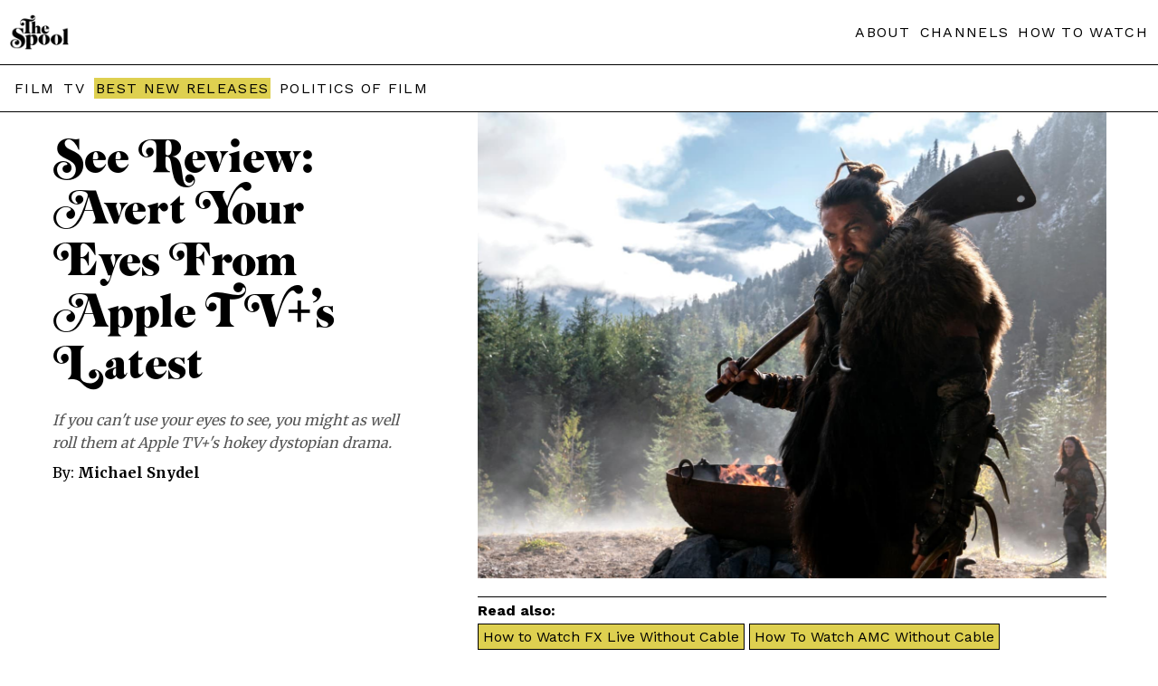

--- FILE ---
content_type: text/html; charset=UTF-8
request_url: https://thespool.net/reviews/tv/see-review-apple-tv/
body_size: 14781
content:
<!DOCTYPE html>
<head>
<html amp lang="en">   <script async src="https://cdn.ampproject.org/v0.js"></script>
<link rel="canonical" href="https://thespool.net/reviews/tv/see-review-apple-tv/">
<meta charset="UTF-8" />
<meta http-equiv="Content-Type" content="text/html; charset=UTF-8" />
<link rel="shortcut icon" href="https://thespool.net/wp-content/uploads/2022/10/TheSpool-favicon.png">
<meta name="description"  content="
Whether or not you can use your eyes, you might as well roll them at Apple TV+'s hokey dystopian drama.



The easy joke about See, the Jason Momoa-led dystopian show about blindness is that it has no vision. But it’s also one of the rare shows of Apple TV+’s premiere slate that at least appears like it's working with a mostly solid (if shakily ableist) foundation.



At its best (and indeed, most problematic) when mining the idealistic differences between the old and new generations as an allegory for sight, See is rarely ever more than gobsmackingly obvious. But it's occasionally entertaining when not smothered by turgid dramatics and a pervasive humorlessness.



Showrunner Steven Knight (most recently of the mesmerizingly idiotic Serenity fame) seems to want to meld the grim majesty of recent fantasy like Game of Thrones and the chosen one dystopic fiction du jour, with a glimmer of José Saramago's Blindness thrown in. But there's very little that feels dynamic here other than snippets of ornate production design and the battle sequences - which at least work to involve blindness in a way that feels like more than bad dinner theater.



In a future world, human society has been decimated to 2 million people and the entire population has become blind due to an unexplained disease, civilization has devolved into a form of moral and physical feralness, the survivors existing around the detritus of a past world.







Libraries worth of knowledge have been lost in this period, as a vengeful and violently silly queen (Blade Runner 2049's Sylvia Hoeks) dispatches Witchfinders, like the menacing and histrionic Tamacti Jun (Christian Camargo), to search for heretics (those who can invariably see) throughout the various patches of civilization that still exist throughout the world.



But while the milieu is largely established through the relationships between the monarchy and the villages, the show largely focuses on Baba Voss (Momoa), a leader of a tribe of people known as the Alkany, and Maghra (Hera Hilmar), a woman who wandered into the village mysteriously pregnant years ago and became Baba Voss' wife and an essential part of the tribe. Among the other principal characters is Paris (Alfre Woodard), who's cast in the unfortunate role of a kooky prophet.



As the series begins, Baba Voss is trying to fend off the Witchfinders who are encroaching on their land. In a clever touch, the battle is less a melee than presented in a segmented rhythm as all the blind fighters lunge forward with a quick attack before retreating backwards. As such, the fights have an unexpected clarity, culminating in a genuine highlight in the third episode. Set in a concrete arena, a fighter annihilates a group of men by throwing stones on the ground to mislead them and sneaking behind them to slash a deep ring around each one's throat. It's a gruesome scene, and even as it's indebted to Zatoichi, there's a sense of verve in the filmmaking that's totally absent in the rest of the show.&nbsp;



Rather, the majority of the show is focused around Maghra's mysterious offspring, Haniwa (Nesta Cooper), and Kofun (Archie Madekwe), two characters who span the spectrum of clichés about tribal archetypes, and Jerlamarel, a potential savior who wants to return the world to its former glory. Jerlamarel is known throughout the land as a dangerous mystic, but the show does a poor job of speaking about him with any substance other than hushed dialogue about his corrupting spirit and his threat to the queen.



It's occasionally entertaining when not smothered by turgid dramatics and a pervasive humorlessness. 



Haniwa also feels trapped by decades of tropes about tribal heirs wanting to leave their home and explore the world, while Kofun is defined by his devotion to his family even as his sister tempts him away with the promise of the world outside their seen limits. Together, they’re technically fine in a way that the rest of the show fails to achieve but so conceptually light that they can barely hold up the weight of the show.



In the three episodes available for review, the notion of sight is a nearly constant consideration as plotlines never really have to emerge organically. Rather, they feel like a daisy chain of deus ex machinas as the plotlines converge with each other in ways that rarely feel anything other than inevitable. Add to that a constant unintentional comedy to the overwrought dialogue and See is mostly a slog, especially in the interminable pilot. The second and third episodes slightly improve by prioritizing emerging rather than known perspectives, leading to a sense of exploration of the world beyond the cloistered setting of the pilot. But there’s a continually nagging feeling that these expansions are accidental saving graces, allowing air to peek out from a place of suffocated and rotted potential.



It’s not impossible to suggest that See will have the foresight to know how to simultaneously expand its world-building and flesh out its cardboard thin characters, but that feels like an unlikely course correction. For now, watch See at your own peril. 



See is currently turning heads on Apple TV+. 



See Trailer:




https://www.youtube.com/watch?v=7Rg0y7NT1gU

">
<meta name="twitter:card" content="summary_large_image">
<meta property="og:type" content="article" />
<meta property="og:title" content="See Review: Avert Your Eyes From Apple TV+&#8217;s Latest"/>
<meta property="og:description"        content="
Whether or not you can use your eyes, you might as well roll them at Apple TV+'s hokey dystopian drama.



The easy joke about See, the Jason Momoa-led dystopian show about blindness is that it has no vision. But it’s also one of the rare shows of Apple TV+’s premiere slate that at least appears like it's working with a mostly solid (if shakily ableist) foundation.



At its best (and indeed, most problematic) when mining the idealistic differences between the old and new generations as an allegory for sight, See is rarely ever more than gobsmackingly obvious. But it's occasionally entertaining when not smothered by turgid dramatics and a pervasive humorlessness.



Showrunner Steven Knight (most recently of the mesmerizingly idiotic Serenity fame) seems to want to meld the grim majesty of recent fantasy like Game of Thrones and the chosen one dystopic fiction du jour, with a glimmer of José Saramago's Blindness thrown in. But there's very little that feels dynamic here other than snippets of ornate production design and the battle sequences - which at least work to involve blindness in a way that feels like more than bad dinner theater.



In a future world, human society has been decimated to 2 million people and the entire population has become blind due to an unexplained disease, civilization has devolved into a form of moral and physical feralness, the survivors existing around the detritus of a past world.







Libraries worth of knowledge have been lost in this period, as a vengeful and violently silly queen (Blade Runner 2049's Sylvia Hoeks) dispatches Witchfinders, like the menacing and histrionic Tamacti Jun (Christian Camargo), to search for heretics (those who can invariably see) throughout the various patches of civilization that still exist throughout the world.



But while the milieu is largely established through the relationships between the monarchy and the villages, the show largely focuses on Baba Voss (Momoa), a leader of a tribe of people known as the Alkany, and Maghra (Hera Hilmar), a woman who wandered into the village mysteriously pregnant years ago and became Baba Voss' wife and an essential part of the tribe. Among the other principal characters is Paris (Alfre Woodard), who's cast in the unfortunate role of a kooky prophet.



As the series begins, Baba Voss is trying to fend off the Witchfinders who are encroaching on their land. In a clever touch, the battle is less a melee than presented in a segmented rhythm as all the blind fighters lunge forward with a quick attack before retreating backwards. As such, the fights have an unexpected clarity, culminating in a genuine highlight in the third episode. Set in a concrete arena, a fighter annihilates a group of men by throwing stones on the ground to mislead them and sneaking behind them to slash a deep ring around each one's throat. It's a gruesome scene, and even as it's indebted to Zatoichi, there's a sense of verve in the filmmaking that's totally absent in the rest of the show.&nbsp;



Rather, the majority of the show is focused around Maghra's mysterious offspring, Haniwa (Nesta Cooper), and Kofun (Archie Madekwe), two characters who span the spectrum of clichés about tribal archetypes, and Jerlamarel, a potential savior who wants to return the world to its former glory. Jerlamarel is known throughout the land as a dangerous mystic, but the show does a poor job of speaking about him with any substance other than hushed dialogue about his corrupting spirit and his threat to the queen.



It's occasionally entertaining when not smothered by turgid dramatics and a pervasive humorlessness. 



Haniwa also feels trapped by decades of tropes about tribal heirs wanting to leave their home and explore the world, while Kofun is defined by his devotion to his family even as his sister tempts him away with the promise of the world outside their seen limits. Together, they’re technically fine in a way that the rest of the show fails to achieve but so conceptually light that they can barely hold up the weight of the show.



In the three episodes available for review, the notion of sight is a nearly constant consideration as plotlines never really have to emerge organically. Rather, they feel like a daisy chain of deus ex machinas as the plotlines converge with each other in ways that rarely feel anything other than inevitable. Add to that a constant unintentional comedy to the overwrought dialogue and See is mostly a slog, especially in the interminable pilot. The second and third episodes slightly improve by prioritizing emerging rather than known perspectives, leading to a sense of exploration of the world beyond the cloistered setting of the pilot. But there’s a continually nagging feeling that these expansions are accidental saving graces, allowing air to peek out from a place of suffocated and rotted potential.



It’s not impossible to suggest that See will have the foresight to know how to simultaneously expand its world-building and flesh out its cardboard thin characters, but that feels like an unlikely course correction. For now, watch See at your own peril. 



See is currently turning heads on Apple TV+. 



See Trailer:




https://www.youtube.com/watch?v=7Rg0y7NT1gU

" />
<meta property="og:url"              content="https://thespool.net/reviews/tv/see-review-apple-tv/" />
<meta property="og:site_name" content="The Spool" />
<meta property="article:publisher" content="https://www.facebook.com/thespool" />
<meta property="og:image"              content="https://thespool.net/wp-content/uploads/2019/11/See_Unit_Photo_02.jpg" />
<meta name="twitter:image:src" content="https://thespool.net/wp-content/uploads/2019/11/See_Unit_Photo_02.jpg">
<meta property="article:section" content="Movie" />
<title>See Review: Avert Your Eyes From Apple TV+&#039;s Latest   | The Spool</title>
    <meta
      name="viewport"
      content="width=device-width,minimum-scale=1,initial-scale=1"
    />


<style amp-boilerplate>  
body {    
-webkit-animation: -amp-start 8s steps(1, end) 0s 1 normal both;    
-moz-animation: -amp-start 8s steps(1, end) 0s 1 normal both;    
-ms-animation: -amp-start 8s steps(1, end) 0s 1 normal both;    
animation: -amp-start 8s steps(1, end) 0s 1 normal both}  
@-webkit-keyframes -amp-start {from{visibility: hidden}to{visibility: visible}}
@-moz-keyframes -amp-start{from{visibility:hidden}to{visibility: visible}}
@-ms-keyframes -amp-start{from {visibility: hidden}to{visibility: visible}}
@-o-keyframes -amp-start {from {visibility: hidden}to{visibility: visible}}  
@keyframes -amp-start {from {visibility: hidden}to{visibility: visible}}
</style>
<noscript>  
<style amp-boilerplate>
body {      
-webkit-animation: none;    
-moz-animation: none;      
-ms-animation: none;      
animation: none    
}  
</style>
</noscript>
<style amp-custom>


table.intro-table {
    border-collapse: collapse;
}
.homepage-header {
    padding: 40px;
    max-width: 360px;
    margin: 0 auto;
}
.intro-feature-first {
    border: 1px solid #019ca4;
    padding: 0px 20px 20px 20px;
}
.di-template a {
    color: #3b82f6;
    text-decoration: underline;
    /* text-underline-position: under; */
}
.read-next .readalso-single {
    border: 0;
}
ul.quick-answer-list li {
    margin-bottom: 10px;
    color: #ccc;
}
span.compatibility-score {
    font-size: 24px;
    display: block;
    font-weight: bold;
    margin-top: 20px;
    background-color: #e0cf4f;
    max-width: 90px;
    text-align: center;
    padding: 20px;
}
.cordcutting p {
    line-height: 30px;
}

.streamer {
    line-height: 30px;
}
.intro-feature .streamer h2, .intro-feature h2.answer-headline {
    text-align: left;
    font-weight: bold;
    font-size: 30px;
    line-height: 33px;
}
ol.numbered-list li a {
    display: flex;
    font-weight: normal;
    margin-bottom: 20px;
    gap: 10px;
}
ol.numbered-list button {
    display: block;
    margin-top: 10px;
    background-color: #fff;
    border-color: #dfcf50;
    box-shadow: none;
    border-style: solid;
    padding: 6px 12px;
    font-size: 18px;
    font-weight: bold;
    background-color: #dfcf50;
}

span.li-title {
    display: block;
    font-weight: bold;
    font-size: 20px;
    margin-bottom: 10px;
}

.readalso-single a {
    background-color: #ded050;
    border: 1px solid;
    display: inline-block;
    margin-right: 5px;
    margin-bottom: 5px;
    padding: 4px 5px;
    font-weight: normal;
}
.readalso-single h3 {
    margin-bottom: 5px;
    font-size: 16px;
    margin-top: 5px;
}
.readalso-single {
    border-top: 1px solid;
    border-bottom: 1px solid;
    margin: 20px 0;
}
.readalso-single a:hover {
    background-color: #009688;
    color: #fff;
}
.intro-feature-first-head {
    color: #ffffff;
    font-size: 20px;
    padding-top: 20px;
    margin: 0 -20px;
    background-color: #019ca4;
    padding-bottom: 20px;
    padding-left: 20px;
}
ul .hiddenmenu-section ul li {
    display: inline-block;
    margin-right: 10px;
    margin-bottom: 10px;
}
span.exploremenu.single-explore li.hiddenmenu-section ul {
    display: block;
    width: 90%;
    left: 0;
    border-left: 0;
}
ul .hiddenmenu-section ul li:nth-child(even) a {font-weight: bold;color: #019ca4;}

ul .hiddenmenu-section ul li:nth-child(odd) a {
    font-weight: bold;
}
.homepage-header-page .header-container.header-secondline {
    text-align: center;
    padding-bottom: 20px;
    padding-top: 20px;
}
.inline-popup .popup-bottom {
    display: none;
}
.wp-block-image img {
    max-width: 100%;
    object-fit: contain;
height: auto;
}
.wp-block-image figure {
    margin: 10px 0;
}
.streaming-guides-next h2 {
    margin: 10px 0 0 0;
}
td.table-title  a div span {
    display: block;
    font-size: 16px;
    position: relative;
}
.intro-feature .how-to-watch h2 {
    font-weight: bold;
    text-align: left;
}
.cord-cutting\.php .header-container.header-secondline, .list\.php .header-container.header-secondline {
    display: none;
}
.table-title a div span::before {
    content: "• ";
}
.intro-feature {
    max-width: 900px;
    margin: 0 auto;
    padding: 0 10px;
}
.popup2 a.streamer-link-anchor {
    margin: 20px auto;
}

.intro-feature h2 {
    font-size: 17px;
    font-weight: normal;
    text-align: center;
}
.intro-table tr {
    border-bottom: 0;
    /* margin-bottom: 10px; */
    display: block;
    /* border: 4px solid #019ca4; */
    border-radius: 8px;
    padding: 10px 0;
    vertical-align: top;
    /* border-bottom: 1px solid #ccc; */
    border-radius: 0;
}

td.table-button {
    display: block;
    text-align: center;
    margin: 20px auto;
}

body .intro-table a.streamer-link-anchor {
    margin: 20px auto;
    max-width: 100%;
    border-radius: 20px;
        margin: 0;
}

td.table-title a div {
    margin-top: 5px;
}

td.table-title a span {
    font-size: 20px;
    margin-bottom: 5px;
    display: block;
}



.intro-table amp-img {
    height: auto;
    width: 90px;
    margin: 0;
    object-fit: contain;
}
.possible-green, .possible-red {
    font-weight: bold;
    color: #e71616;
}
td.divider {
    height: 1px;
    padding: 10px 0;
}

td.divider span {
    height: 1px;
    background-color: #d0d0d0;
    display: block;
    margin: 0 auto;
}
.possible-green {
    color: #338e32;
}
td.table-title {
    padding: 0px 10px;
}
.intro-table a.streamer-link-anchor {
    padding: 10px 12px;
    font-size: 16px;
    max-width: 141px;
    display: block;
    margin: 20px 0 20px auto;
}

.intro-table {
    width: 100%;
}

.table-title a div {
    font-weight: normal;
}

.intro-table tr {
    min-height: 70px;
}




.Features .header-container.header-secondline, .Features .menu-items.menu-list {
    display: none;
}
.streaming-guides-next .archive-entry-bottom {
    padding: 10px;
}

.streaming-guides-next .small-homepage-entry.homepage-entry .archive-entry-bottom h2 a {
    -webkit-line-clamp: 5;
}
.Features .header-container {
    background-color: #000;
    /* color: #fff; */
}
.list-body .featured-image amp-img {
    max-width: 900px;
    margin: 0 auto;
}
.list-body .entry-content {
    max-width: 900px;
}
.Features .header-container a {
    color: #fff;
}

.Features .header-main amp-img {
    filter: invert(1);
}

.Features .header-main {
    display: block;
    text-align: center;
    width: 100%;
}

.Features .header-main .left-header {
    margin: 0 auto;
    display: block;
    width: 80px;
}

.Features .featured-image.entry-image {
    filter: grayscale(1);
}

.Features .single-title {
    line-height: normal;
    font-size: 30px;
    font-family: 'Merriweather';
    color: #fff;
    word-spacing: normal;
    padding: 20px 0;
}
.Features .single-category a, .Features .single-author a, .Features .single-category, .Features .single-date {
    line-height: normal;
    font-size: 14px;
    font-family: 'Merriweather';
    word-spacing: normal;
    font-weight: normal;
    color: #039688;
}
.Features .single-excerpt {
    text-align: center;
        max-width: 1200px;
    margin: 0 auto;
}

.Features .single-feature-header {
    background-color: #000;
    color: #fff;
    padding: 60px 40px 60px 40px;
    text-align: center;
    font-family: 'Merriweather';
    line-height: normal;
    /* font-size: 30px; */
    word-spacing: normal;
}

.Features .single-author a {
    font-weight: normal;
}
.Features .single-template p {
    font-size: 18px;
    line-height: 30px;
}
.Features .single-author {
    padding-top: 20px;
}

.Features .single-right {
    width: 100%;
    margin-left: 0;
    display: block;
}

.Features .single-content {
    max-width: 900px;
    margin: 40px auto;
    padding: 0 20px;
}

.Features .single-template {
    padding: 0;
}
  @font-face {
    font-family: "Emfatic";
    src: url("/wp-content/themes/felt/amp-inc/emfatick.otf");
  }
  footer.homepage-footer {
    margin-top: 0px;
}
.entry.news amp-img {
    display: none;
}
    @keyframes amp-pop-up-delay {
      to {
        visibility:visible
      }
    }
    body #amp-popup.amp-active{ 
      background:rgba(240, 240, 240, 0.83);
      border-color:#242323b3;
      z-index:10000;
      height:-webkit-fill-available;
      height:-moz-fill-available;
      top:0;
      visibility:hidden;
      animation:0s linear 15s forwards amp-pop-up-delay; /* here is the delay settings */
    }
    
    .popup2 {
      position:fixed;
      -webkit-overflow-scrolling:touch;
      top:0;
      right:0;
      bottom:0;
      left:0;
      display:flex;
      align-items:center;
      justify-content:center;
      width:800px;
      margin:0 auto;
      width:90%;
      padding:20px;
      height:90vh;
    }
    .popup-container2 { 
      position:relative;
      background:#fff;
      box-shadow:0px 0px 60px 0px #d0d0d0;
      border-radius:10px;
      text-align:center;
      overflow-y:auto;
      max-height:90vh;
    }
    .popup2 amp-img {
    margin-top: 0;
    background-color: #2f2a29;
    /* display: block; */
}
.popup2 button {
    position: absolute;
    right: 10px;
    top: 5px;
    font-size: 30px;
    padding: 0;
    background: none;
    border: none;
    color: #fff;
        cursor: pointer;
}
.popup-top {
    background-color: #212121;
}

.popup-bottom {
    padding: 20px;
}

.popup-bottom {
    padding: 20px;
}

.popup-header2 a {
    font-size: 20px;
}

.popup-body a {
    font-weight: normal;
}
.homepage-entry.small-homepage-entry .entry.news {
    height: auto;
}
a.read-also-line {
    margin-top: 20px;
    display: block;
}
.single-left .summary-panel-single.Similar, .single-left .summary-panel-single.Watch {
    display: none;
}
  @font-face {
    font-family: "Emfatic";
    src: url("/wp-content/themes/felt/amp-inc/emfatick.otf");
  }
  footer.homepage-footer {
    margin-top: 0px;
}
a.read-also-line {
    margin-top: 20px;
    display: block;
}
/*.before-article-snap .streamer {
    border: 1px solid #019ca4;
    padding: 15px;
    height: 271px;
}

.before-article-snap .streamer h3 {
    margin-top: 0;
}

.before-article-snap {
    display: flex;
    flex-wrap: wrap;
    flex-direction: column;
    overflow-x: auto;
    height: 271px;
    gap: 10px;
    overflow: scroll;
}*/
.single-left .summary-panel-single.Similar, .single-left .summary-panel-single.Watch {
    display: none;
}
.seeall {
    display: block;
    text-transform: uppercase;
    font-size: 16px;
    letter-spacing: 1px;
    color: #009688;
}
figure iframe {
    max-width: 100%;
    max-height: 400px;
}

.seeall:hover {
    color: #dfcf50;
}
.availability-filter a.active {
    color: #ccc;
    text-decoration: none;
}
.homepage-entry.medium-homepage-entry.order2 .entry {
    border-left: 0;
}
.summary-panel-single.Created.by, .summary-panel-single.Studio, .summary-panel-single.Starring {
    display: none;
}
.availability-filter {
    text-align: center;
    font-weight: normal;
    text-transform: uppercase;
}

.availability-filter a {
    margin: 5px 3px 5px;
    font-weight: normal;
    text-decoration: underline;
    display: inline-block;
}
.entry:hover .bnr-sticker, .entry:hover .single-score {
    opacity: 0;
    transition: opacity;
    transition-duration: 0.4s;
}
.read-next .archive-entry-bottom {
    min-height: 110px;
}
.single-score {
    position: absolute;
    z-index: 99;
    top: 0;
    right: 0;
    font-family: 'Merriweather';
    font-weight: normal;
}

.single-score span {
    min-width: 40px;
    display: block;
    text-align: center;
}
.summary-panel-single {
    margin-top: 0;
    overflow: hidden;
    display: -webkit-box;
    -webkit-line-clamp: 1;
    margin-bottom: 5px;
    line-clamp: 1;
    -webkit-box-orient: vertical;
}
.menu-items.menu-list a.best-menu {
    background-color: #ded050;
    padding: 2px;
}

.menu-items.menu-list a:hover {
    color: #039688;
    transition: color;
    transition-duration: 0.5s;
}
.summary-panel-single:hover {
    -webkit-line-clamp: 100;
}
.summary-panel-single a::after {
    content: ',';
}

.summary-panel-single a:last-child:after {
    content: '';
}
a.read-also-line span {
    font-size: 12px;
    margin-left: 3px;
}
span.single-score-number.gold-score {
    background-color: #b7b555;
    color: #000;
}
.single-score-number {
    background-color: #000;
    color: #fff;
    padding: 10px;
    font-size: 25px;
}

span.single-score-number.green-score {
    background-color: #009687;
}

p.has-drop-cap:first-letter {
color: #000;
    float: left;
    font-family:emfatic;
    font-size: 75px;
    line-height: 60px;
    padding-top: 4px;
    padding-right: 8px;
    padding-left: 3px;
}
a.read-also-line:hover {
    color: #009688;
}
.streamer h3 {
    font-size: 30px;}
span.about-page {
    display: block;
    background-color: #000;
}
.tags {
    display: none;
}
.list-body .featured-image amp-img {
    max-height: 400px;
}
.footer-left p a {
    display: block;
}

.single-content p a {
    color: #009688;
    font-weight: bold;
    text-decoration: underline;
}
.before-article-snap p {
    display: none;
}

.before-article-snap p.separated-additional {
    display: block;
}
.about-page .header-container {
    background-color: #000;
}
.slashabout, .slashabout h2, .slashabout h3 {
    color: #fff;
}
.read-next article.entry p.entry-author {
    display: block;
}
.bnr-sticker {
    position: absolute;
    top: 0;
    left: 0;
    width: 110px;
    z-index: 99;
}
.slashabout ul, .slashabout li {
    padding-left: 0;
}
.read-next article.entry {
    border: 1px solid #000;
}
.single-right figure.wp-block-image.size-large {
    margin: 0;
}
.read-next article.entry h2 {
    margin-top: 0;
}
.homepage-title-line3 a {
    font-size: 21px;
    font-family: 'Work Sans';
}

.homepage-title-line3 a:hover {
    text-decoration: underline;
}
.read-next article.entry p {
    display: none;
}

.read-next {
    margin: 20px 0;
}


p.entry-author a {
    display: inline-block;
    font-weight: bold;
    vertical-align: bottom;
    text-transform: none;
    letter-spacing: normal;
}

p.entry-author {
    margin-top: -10px;
}
.featured-image.entry-image {
    position: relative;
}
.entry:hover .bnr-sticker amp-img {
    scale: none;
    transform: none;
}
.bnr-sticker img {
    object-fit: contain;
    object-position: top;
}
.cats {
display: none;
}
.bnr-title amp-img {
    max-width: 80%;
}
.bnr-title .left-header {
    margin: 0 auto;
}
.bnr-title {
    position: relative;
    border-bottom: 1px solid;
    padding: 40px 0;
    margin: 0;
}

.bnr-title amp-img img {
    object-fit: contain;
}


p.is-style-lead {
    display: none;
}
#content .single-left .single-excerpt {
    font-style: italic;
    margin-top: 20px;
    line-height: 25Px;
    color: #555;
}
  .homepage-title {
    font-family: 'emfatic';
    font-size: 58px;
    color: #000;
    padding: 50px 10px;
    text-align: center;
    background-color: #00968891;
border-bottom: 1px solid #000;
}.homepage-title-line2
.homepage-entry .single-category {
    font-size: 12px;
    letter-spacing: 0.3px;
}
.homepage-title.homepage-title-yellow {
    background-color: #dfd04f;
    z-index: 99;
    position: relative;
}
.entry:hover  amp-img {
    transform: scale(1.3);
    transform-origin: 50% 50%;
    transition: 1s;
}

.entry:hover .featured-image {
    overflow: hidden;
}

.entry:hover h2 a {
    color: #b8b654;
}
.homepage-template h2 {
    margin-top: 0;
}
.header-main {
    flex-wrap: wrap;
    display: flex;
    justify-content: space-between;
    align-items: center;
}
.single-left
 .summary-panel-single {
    margin-top: 0;
    overflow: hidden;
    display: -webkit-box;
    -webkit-line-clamp: 1;
margin-bottom: 5px;
    line-clamp: 1;
    -webkit-box-orient: vertical;
}
.single-left .single-category {
    font-family: 'Work Sans';
}
.single-content p {
    font-family: 'Merriweather';
    line-height: 30px;
}
.single-left {
    font-family: 'Merriweather';
}
.single-left
 .summary-panel-single:hover {
    -webkit-line-clamp: 20;
    line-clamp: 20;
}
.single-left .summary-panel-single, .single-left .summary-panel-single a {
    color: #606060;
    font-weight: normal;
}

.summary-panel-single span {
    font-style: italic;
}
.single-left .summary-panel {
    margin-bottom: 20px;
}


.left-header {
    height: auto;
    width: 65px;
}
.amp-archive h2 {
    font-size: 30px;
    margin-top: 20px;
}
.navigation {
    max-width: 900px;
    margin: 20px auto;
    text-align: center;
}

.page-numbers {
    background-color: #ded04f;
    padding: 11px 14px;
    display: inline-block;
    margin: 0 2px;
}

.page-numbers.current {
    background-color: #000000;
    color: #fff;
}

.page-numbers:hover {
    background-color: #000;
    color: #fff;
}
.amp-archive .entry-content {
    margin: 20px auto 40px;
}
span.hiddenmenu-title:hover:after {
    content: " >";
}
.taxonomy-page li a.big {
    font-size: 22px;
}
.summary-panel span::after {
    content: ":";
    margin-right: 5px;
}
.header-container {
    border-bottom: 1px solid;
    padding: 1rem 0.7rem;
    box-shadow: none;
    background-color: #fff;
    position: relative;
    z-index:999999999999999;
}
.menu-items.menu-list a.best-menu:hover {
    background-color: #039688;
    color: #FFF;
}
.header-container a {}

a {
    text-decoration: none;
    font-weight: bold;
    color: #000;
}

body {
    font-family: Arial;
}

.menu-items.menu-list a {
    letter-spacing: 1.3px;
    font-weight: normal;
    margin-left: 5px;
}
.archive-entry-bottom  .entry-excerpt a {
    font-weight: normal;
    text-transform: none;
}

.archive-entry-bottom a {
    text-transform: uppercase;
    font-weight: normal;
    letter-spacing: -0.8px;
    overflow: hidden;
    display: -webkit-box;
    -webkit-line-clamp: 2; /* number of lines to show */
    line-clamp: 2;
    -webkit-box-orient: vertical;
}
#main {
    margin: 0 auto;
}

.header-inner {
    margin: 0 auto;
}
p {
    line-height: 19px;
}
.entry-content {
    max-width: 900px;
    margin: 40px auto;
    padding: 0px 10px;
}

h2 {
    margin-top: 40px;
}
a.streamer-link-anchor {
    background-color: #019ca4;
    color: #fff;
    font-weight: 700;
    border-width: 0;
    border-radius: 2px;
    display: block;
    text-align: center;
    padding: 13px 8px;
    position: relative;
    margin: 0px 0;
    gap: 5px;
    border-radius: 4px;
    display: flex;
    align-items: center;
    justify-content: center;
    transition: all .2s ease;
    font-size: 20px;
    max-width: 300px;
    margin: 20px 0;
}
.streamer {
    margin: 20px 0;
    border-radius: 8px;
}
a.streamer-link-anchor:hover {
    background-color: #000;
    color: #fff;
}
h1 {
    text-align: center;
    font-size: 40px;
    padding: 0 10px; 
}
footer {
    background-color: #000;
    z-index: 10;
    position: relative;
}
.footer-inner {
    justify-content: space-between;
    padding: 30px 18px;
    margin: 0px auto;
    color: #fff;
    display: flex;
    font-size: 12px;
    line-height: 12px;
    max-width: 1200px;
}
footer a {
    color: #fff;
    margin-bottom: 9px;
}

footer amp-img {
    filter: invert(1);
    margin-bottom: 9px;
    max-width: 95px;
}

.footer-right a {
    display: block;
    font-weight: normal;
    text-transform: uppercase;
}

.footer-right {
    padding-top: 10px;
    border-top: 1px solid;
}
amp-img img {
    object-fit: cover;
}

.entry-content p:first-child:first-letter {
    font-size: 49px;
    background-color: #ded04f;
    border-radius: 2px;
    box-shadow: 3px 3px 0 #009ca2;
    font-size: 350%;
    padding: 1px 7px;
    margin-right: 10px;
    line-height: 86%;
    margin-bottom: 20px;
    float: left;
    font-weight: bold;
}
.under-title {
    display: flex;
    justify-content: center;
    margin: 20px 0;
}
.archive-container amp-img {
    min-height: 263px;
}

.archive-entry-bottom {
    padding: 20px 30px;
    word-wrap: break-word;
}

.archive-container h2 {
    margin-top: 0;
}
.date, .author {
    background-color: #ded04f;
    border-radius: 2px;
    box-shadow: 3px 3px 0 #009ca2;
    padding: 5px 7px;
    margin-right: 10px;
    line-height: 86%;
    margin-bottom: 20px;
    float: left;
    font-weight: bold;
    font-size: 12px;
}
article.entry {
    border-width: 0 1px 1px 0;
    border-color: #000;
    border-style: solid;
}

.archive-container {
    display: flex;
    -ms-flex-flow: row wrap;
    flex-flow: row wrap;
    position: relative;
}
.single-title {
    font-family: "emfatic";
    font-size: 60px;
    letter-spacing: -1px;
    line-height: 50px;
    color: #000;
    word-spacing: -3px;
}
.streamer-img {
    max-width: 100%;
    object-fit: cover;
    max-width: 100%;
    width: 100%;
    height: 100%;
    /* margin: 20px 0; */
}

amp-img img {
    object-fit: cover;
}
.single-left div {margin-top: 20px;/* position: fixed; */}

.single-template p {
    font-size: 16px;
    line-height: 25px;
}

.single-template p.is-style-lead {
    font-size: 20px;
    line-height: 25px;
    font-weight: bold;
}

.single-content img {
    width: 100%;
    object-fit: cover;
    margin: 20px 0;
    max-width: 100%;
}
.Features .single-content img {
    height: auto;
}
figure.wp-block-image.size-full {
    margin: 0;
}
.single-category, .single-category a {
    text-transform: uppercase;
    color: #009688;
    font-weight: bold;
-webkit-line-clamp: 1;
}
.single-template {
    padding: 0 20px;
}
.single-meta {
    display: none;
}
.single-left div.single-author {
    margin: 10px 0 20px 0;
}
.homepage-title-line1 {
    word-spacing: -7px;
    line-height: 48px;
}
.homepage-entry .archive-entry-bottom h2 a {
    font-size: 17px;
    font-weight: bold;
}
.small-homepage-entry .featured-image {
    display: none;
}
.big-homepage-entry .featured-image amp-img {
    height: 320px;
}

.big-homepage-entry .archive-entry-bottom h2 a {
    font-size: 25px;
}
.single-right .single-meta {
    margin: 20px 0;
}
.slashabout h1 img {
    max-width: 77%;
    max-height: 200px;
filter: invert(1);
}
.about-page .header-main a {
    filter: invert(1);
}
.slashabout {
    font-family: 'Merriweather';
}

.slashabout .under-title {
    max-width: 400px;
    margin: 0 auto;
    text-align: center;
}

.author-big {
    margin-bottom: 40px;
    text-align: center;
}

.author-image img {
    border-radius: 50%;
    border: 1px solid;
    max-width: 100%;
}

.author-big-left h2 {
    margin-top: 0;
}

.slashabout h3 {
    text-align: center;
    color: #dfcf50;
    text-transform: uppercase;
    font-style: italic;
}
.slashabout ul li a {
    color: #fff;
}
.slashabout li {
    list-style-type: none;
    text-align: center;
    margin-bottom: 5px;
}

.slashabout .Altona {
    margin-bottom: 20px;
    text-align: center;
}
.about-page .header-container.header-secondline {
    display: none;
}

.author-big-left {
    margin-top: 20px;
}
    .intro-table li {
        margin-bottom: 5px;
    }
@media screen and (min-width: 640px) {
.intro-table amp-img {
    width: 130px;
}
td.table-image {
    align-self: flex-start;
}
.intro-table amp-img {
    width: 190px;
}
td.table-title a span {
    margin-bottom: 10px;
    display: block;
    font-size: 25px;
}
.intro-table li {
    margin-bottom: 8px;
}
.intro-table tr {
    display: flex;
    justify-content: space-between;
    align-items: stretch;
    gap: 10px;
    padding-bottom: 20px;
        align-items: center;
        justify-content: center;
}

.intro-table tr td.table-button {
    width: 280px;
    margin: 0;
}

td.table-title {
    flex-grow: 4;
}
.author-big-left {
    margin-top: 0px;
}
.author-big {
    display: flex;
    gap: 40px;
 align-items: center;
}
.author-image img {
    min-width: 300px;
}
.read-next .homepage-entry {
    max-width: 50%;
}

.read-next .homepage-entry.medium-homepage-entry .entry {
    height: auto;
}
.homepage-entry.medium-homepage-entry .entry {
    height: 515px;
}

.homepage-entry.big-homepage-entry .entry {
    height: 515px;
}

.homepage-entry.small-homepage-entry .entry {
    height: 340px;
}
.single-right .featured-image amp-img {
    min-height: 515px;
    max-height: 600px
}
.small-homepage-entry .featured-image {
    display: block;
}
.homepage-template .small-homepage-entry h2 {
min-height:60px;
}
.homepage-title div {
    max-width: 900px;
    margin: 0 auto;
}


.homepage-entry.small-homepage-entry {
    max-width: 16.665%;
}

.small-homepage-entry.homepage-entry .featured-image amp-img {
    min-height: 165px;
}

.small-homepage-entry p.entry-excerpt {
    display: none;
}

.small-homepage-entry.homepage-entry .archive-entry-bottom h2 a {
    -webkit-line-clamp: 3;
}
.single-left div.single-author {
    margin: 10px 0 0 0;
}
.single-meta {
    display: block;
}

.single-content {
    text-align: justify;
}
.single-left div {margin-top: 65px;}
.header-container.header-secondline {
    z-index: 99;
}
.single-left, .single-right {
    display: inline-block;
    vertical-align: top;
}
.single-left {
    width: 31%;
    padding-left: 3%;
    padding-top: 20px;
    position: fixed;
    top: 0;
    z-index: 0;
}
.single-right {
    width: 56%;
    margin-left: 41%;
}
.single-title {
    font-size: 68px;
    letter-spacing: 0px;
    line-height: 57px;
    word-spacing: -10px;
}

.summary-panel-single:hover span {
    text-transform: uppercase;
    background-color: #009688;
    color: #fff;
    padding-left: 3px;
    padding-top: 6px;
    padding-bottom: 3px;
}
.single-left .summary-panel-single a:hover {
    color: #000;
    transition: 0.5s;
    font-weight: bold;
}

    .single-template p {
    font-size: 16px;
    line-height: 25px;
}

.single-template p.is-style-lead {
    font-size: 20px;
    line-height: 25px;
    font-weight: bold;
}
footer .footer-inner {
    padding: 54px 0;
}
footer {
        padding: 5px 42px 32px;
}
article.entry {
    flex: 0 0 50%;
    max-width: 49%;
    max-width: calc(50% - 1px);    
}

.homepage-entry {
    max-width: 25%;
    display: inline-block;
    vertical-align: top;
}

.homepage-entry article {
    max-width: 100%;
    position: relative;
}

.homepage-entry.big-homepage-entry {
    max-width: 50%;
}
.bnr-template .homepage-entry.big-homepage-entry {
    width: 50%;
}
.big-homepage-entry .featured-image, .big-homepage-entry .archive-entry-bottom {
    display: inline-block;
    vertical-align: top;
}

.big-homepage-entry .featured-image amp-img {
    height: 515px;
}

.big-homepage-entry .featured-image {
    width: 57%;
}

.big-homepage-entry .archive-entry-bottom {
    width: calc(41% - 60px);
}
.homepage-entry .featured-image amp-img {
    min-height: 315px;
}



.big-homepage-entry .homepage-entry .archive-entry-bottom a {
    -webkit-line-clamp: 5;
    line-clamp: 5;
}



.big-homepage-entry .archive-entry-bottom h2 a {
    font-size: 31px;
}
}
.footer-left p {
    max-width: 500px;
    margin-bottom: 40px;
}
li.hiddenmenu-section {
    padding: 5px 0;
}
li.hiddenmenu-section {
    padding: 5px 0;
}

.exploremenu li:hover, .exploremenu li a:hover {
    color: #b8b755;
}
ul.hiddenmenu-1 {
display: none;
    position: absolute;
    top: 1px;
    background-color: #fff;
    border: 1px solid;
    padding: 20px 30px;
    left: -576px;
    z-index: 999999999999999999;
    min-width: 600px;
    min-height: 300px;
}

.exploremenu:hover .hiddenmenu-1 {
    display: block;
}

span.exploremenu {
    display: inline-block;
    position: relative;
}

li.hiddenmenu-section ul {display: none;position: absolute;top: 20px;left: 179px;width: calc(100% - 238px);background-color: #fff;z-index: 999;border-left: 1px solid;}

li.hiddenmenu-section:hover ul {
    display: block;
}

.header-main li, .header-main ul {
    list-style-type: none;
    cursor: pointer;
}
.taxonomy-page li {
    list-style-type: none;
    display: inline-block;
    background-color: #ded04f;
    padding: 8px 10px;
    margin-bottom: 10px;
    margin-right: 10px;
}

.taxonomy-page li:hover {
    background-color: #009ca2;
}

.taxonomy-page li a {
    font-weight: normal;
}

.taxonomy-page li:hover a {
    color: #fff;
}

.homepage-title-line2 {
    font-size: 21px;
    font-family: 'Work Sans';
}
.big-homepage-entry .archive-entry-bottom a {
    -webkit-line-clamp: 8;
}


.seeall {
    display: block;
    text-transform: uppercase;
    font-size: 16px;
    letter-spacing: 1px;
    color: #009688;
}
figure iframe {
    max-width: 100%;
    max-height: 400px;
}
.seeall:hover {
    color: #dfcf50;
}
.availability-filter a.active {
    color: #ccc;
    text-decoration: none;
}
.homepage-entry.medium-homepage-entry.order2 .entry {
    border-left: 0;
}
.summary-panel-single.Created.by, .summary-panel-single.Studio, .summary-panel-single.Starring {
    display: none;
}
.availability-filter {
    text-align: center;
    font-weight: normal;
    text-transform: uppercase;
}

.availability-filter a {
    margin: 5px 3px 5px;
    font-weight: normal;
    text-decoration: underline;
    display: inline-block;
}
.entry:hover .bnr-sticker, .entry:hover .single-score {
    opacity: 0;
    transition: opacity;
    transition-duration: 0.4s;
}
.read-next .archive-entry-bottom {
    min-height: 110px;
}
.single-score {
    position: absolute;
    z-index: 99;
    top: 0;
    right: 0;
    font-family: 'Merriweather';
    font-weight: normal;
}

.single-score span {
    min-width: 40px;
    display: block;
    text-align: center;
}
.summary-panel-single {
    margin-top: 0;
    overflow: hidden;
    display: -webkit-box;
    -webkit-line-clamp: 1;
    margin-bottom: 5px;
    line-clamp: 1;
    -webkit-box-orient: vertical;
}
.menu-items.menu-list a.best-menu {
    background-color: #ded050;
    padding: 2px;
}

.menu-items.menu-list a:hover {
    color: #039688;
    transition: color;
    transition-duration: 0.5s;
}
.summary-panel-single:hover {
    -webkit-line-clamp: 100;
}
.summary-panel-single a::after {
    content: ',';
}

.summary-panel-single a:last-child:after {
    content: '';
}
a.read-also-line span {
    font-size: 12px;
    margin-left: 3px;
}
span.single-score-number.gold-score {
    background-color: #b7b555;
    color: #000;
}
.single-score-number {
    background-color: #000;
    color: #fff;
    padding: 10px;
    font-size: 25px;
}

span.single-score-number.green-score {
    background-color: #009687;
}

p.has-drop-cap:first-letter {
    float: left;
    font-family:emfatic;
    font-size: 75px;
    line-height: 60px;
    padding-top: 4px;
    padding-right: 8px;
    padding-left: 3px;
}
a.read-also-line:hover {
    color: #009688;
}
.streamer h3 {
    font-size: 30px;}
span.about-page {
    display: block;
    background-color: #000;
}
.tags {
    display: none;
}
.list-body .featured-image amp-img {
    max-height: 400px;
}
.footer-left p a {
    display: block;
}

.single-content p a {
    color: #009688;
    font-weight: bold;
    text-decoration: underline;
}
.before-article-snap p {
    display: none;
}

.before-article-snap p.separated-additional {
    display: block;
}
.about-page .header-container {
    background-color: #000;
}
.slashabout, .slashabout h2, .slashabout h3 {
    color: #fff;
}
.read-next article.entry p.entry-author {
    display: block;
}
.bnr-sticker {
    position: absolute;
    top: 0;
    left: 0;
    width: 110px;
    z-index: 99;
}
.slashabout ul, .slashabout li {
    padding-left: 0;
}
.read-next article.entry {
    border: 1px solid #000;
}
.single-right figure.wp-block-image.size-large {
    margin: 0;
}
.read-next article.entry h2 {
    margin-top: 0;
}
.homepage-title-line3 a {
    font-size: 21px;
    font-family: 'Work Sans';
}

.homepage-title-line3 a:hover {
    text-decoration: underline;
}
.read-next article.entry p {
    display: none;
}

.read-next {
    margin: 20px 0;
}


p.entry-author a {
    display: inline-block;
    font-weight: bold;
    vertical-align: bottom;
    text-transform: none;
    letter-spacing: normal;
}

p.entry-author {
    margin-top: -10px;
}
.featured-image.entry-image {
    position: relative;
}
.entry:hover .bnr-sticker amp-img {
    scale: none;
    transform: none;
}
.bnr-sticker img {
    object-fit: contain;
    object-position: top;
}
.cats {
display: none;
}
.bnr-title amp-img {
    max-width: 80%;
}
.bnr-title .left-header {
    margin: 0 auto;
}
.bnr-title {
    position: relative;
    border-bottom: 1px solid;
    padding: 40px 0;
    margin: 0;
}

.bnr-title amp-img img {
    object-fit: contain;
}


p.is-style-lead {
    display: none;
}
#content .single-left .single-excerpt {
    font-style: italic;
    margin-top: 20px;
    line-height: 25Px;
    color: #555;
}
  .homepage-title {
    font-family: 'emfatic';
    font-size: 58px;
    color: #000;
    padding: 50px 10px;
    text-align: center;
    background-color: #00968891;
border-bottom: 1px solid #000;
}.homepage-title-line2
.homepage-entry .single-category {
    font-size: 12px;
    letter-spacing: 0.3px;
}
.homepage-title.homepage-title-yellow {
    background-color: #dfd04f;
    z-index: 99;
    position: relative;
}
.entry:hover  amp-img {
    transform: scale(1.3);
    transform-origin: 50% 50%;
    transition: 1s;
}

.entry:hover .featured-image {
    overflow: hidden;
}

.entry:hover h2 a {
    color: #b8b654;
}
.homepage-template h2 {
    margin-top: 0;
}
.header-main {
    flex-wrap: wrap;
    display: flex;
    justify-content: space-between;
    align-items: center;
}
.single-left
 .summary-panel-single {
    margin-top: 0;
    overflow: hidden;
    display: -webkit-box;
    -webkit-line-clamp: 1;
margin-bottom: 5px;
    line-clamp: 1;
    -webkit-box-orient: vertical;
}
.single-left .single-category {
    font-family: 'Work Sans';
}
.single-content p {
    font-family: 'Merriweather';
    line-height: 30px;
}
.single-left {
    font-family: 'Merriweather';
}
.single-left
 .summary-panel-single:hover {
    -webkit-line-clamp: 20;
    line-clamp: 20;
}
.single-left .summary-panel-single, .single-left .summary-panel-single a {
    color: #606060;
    font-weight: normal;
}

.summary-panel-single span {
    font-style: italic;
}
.single-left .summary-panel {
    margin-bottom: 20px;
}


.left-header {
    height: auto;
    width: 65px;
}
.amp-archive h2 {
    font-size: 30px;
    margin-top: 20px;
}
.navigation {
    max-width: 900px;
    margin: 20px auto;
    text-align: center;
}

.page-numbers {
    background-color: #ded04f;
    padding: 11px 14px;
    display: inline-block;
    margin: 0 2px;
}

.page-numbers.current {
    background-color: #000000;
    color: #fff;
}

.page-numbers:hover {
    background-color: #000;
    color: #fff;
}
.amp-archive .entry-content {
    margin: 20px auto 40px;
}
span.hiddenmenu-title:hover:after {
    content: " >";
}
.taxonomy-page li a.big {
    font-size: 22px;
}
.summary-panel span::after {
    content: ":";
    margin-right: 5px;
}
.header-container {
    border-bottom: 1px solid;
    padding: 1rem 0.7rem;
    box-shadow: none;
    background-color: #fff;
    position: relative;
    z-index:999999999999999;
}
.menu-items.menu-list a.best-menu:hover {
    background-color: #039688;
    color: #FFF;
}
.header-container a {}

a {
    text-decoration: none;
    font-weight: bold;
    color: #000;
}

body {
    font-family: "Work";
    font-family: 'Work Sans', sans-serif;
}
.menu-items.menu-list a {
    letter-spacing: 1.3px;
    font-weight: normal;
    margin-left: 5px;
}
.archive-entry-bottom  .entry-excerpt a {
    font-weight: normal;
    text-transform: none;
}

.archive-entry-bottom a {
    text-transform: uppercase;
    font-weight: normal;
    letter-spacing: -0.8px;
    overflow: hidden;
    display: -webkit-box;
    -webkit-line-clamp: 2; /* number of lines to show */
    line-clamp: 2;
    -webkit-box-orient: vertical;
}
#main {
    margin: 0 auto;
}

.header-inner {
    margin: 0 auto;
}
p {
    line-height: 19px;
}
.list-body p, .list-body .streamer {
    line-height: 25px;
}
.entry-content {
    max-width: 900px;
    margin: 40px auto;
    padding: 0px 10px;
}

h2 {
    margin-top: 40px;
}
a.streamer-link-anchor {
    background-color: #019ca4;
    color: #fff;
    font-weight: 700;
    border-width: 0;
    border-radius: 2px;
    display: block;
    text-align: center;
    padding: 13px 8px;
    position: relative;
    margin: 0px 0;
    gap: 5px;
    border-radius: 4px;
    display: flex;
    align-items: center;
    justify-content: center;
    transition: all .2s ease;
    font-size: 20px;
    max-width: 300Px;
    margin: 20px 0;
}
.streamer {
    margin: 20px 0;
    border-radius: 8px;
}
a.streamer-link-anchor:hover {
    background-color: #000;
    color: #fff;
}
h1 {
    text-align: center;
    font-size: 40px;
}
footer {
    background-color: #000;
    z-index: 10;
    position: relative;
}
.footer-inner {
    justify-content: space-between;
    padding: 30px 18px;
    margin: 0px auto;
    color: #fff;
    display: flex;
    font-size: 12px;
    line-height: 12px;
    max-width: 1200px;
}
footer a {
    color: #fff;
    margin-bottom: 9px;
}

footer amp-img {
    filter: invert(1);
    margin-bottom: 9px;
    max-width: 95px;
}

.footer-right a {
    display: block;
    font-weight: normal;
    text-transform: uppercase;
}

.footer-right {
    padding-top: 10px;
    border-top: 1px solid;
}
amp-img img {
    object-fit: cover;
}

.entry-content p:first-child:first-letter {
    font-size: 49px;
    background-color: #ded04f;
    border-radius: 2px;
    box-shadow: 3px 3px 0 #009ca2;
    font-size: 350%;
    padding: 1px 7px;
    margin-right: 10px;
    line-height: 86%;
    margin-bottom: 20px;
    float: left;
    font-weight: bold;
}
.under-title {
    display: flex;
    justify-content: center;
    margin: 20px 0;
}
.archive-container amp-img {
    min-height: 263px;
}

.archive-entry-bottom {
    padding: 20px 30px;
    word-wrap: break-word;
}

.archive-container h2 {
    margin-top: 0;
}
.date, .author {
    background-color: #ded04f;
    border-radius: 2px;
    box-shadow: 3px 3px 0 #009ca2;
    padding: 5px 7px;
    margin-right: 10px;
    line-height: 86%;
    margin-bottom: 20px;
    float: left;
    font-weight: bold;
    font-size: 12px;
}
article.entry {
    border-width: 0 1px 1px 0;
    border-color: #000;
    border-style: solid;
}

.archive-container {
    display: flex;
    -ms-flex-flow: row wrap;
    flex-flow: row wrap;
    position: relative;
}
.single-title {
    font-family: "emfatic";
    font-size: 60px;
    letter-spacing: -1px;
    line-height: 50px;
    color: #000;
    word-spacing: -3px;
}
.streamer-img {
    max-width: 100%;
    object-fit: cover;
    max-width: 100%;
    width: 100%;
    height: 100%;
    /* margin: 20px 0; */
}

amp-img img {
    object-fit: cover;
}
.single-left div {margin-top: 20px;/* position: fixed; */}

.single-template p {
    font-size: 16px;
    line-height: 25px;
}

.single-template p.is-style-lead {
    font-size: 20px;
    line-height: 25px;
    font-weight: bold;
}

.single-content img {
    width: 100%;
    object-fit: cover;
    margin: 20px 0;
}

figure.wp-block-image.size-full {
    margin: 0;
}
.single-category, .single-category a {
    text-transform: uppercase;
    color: #009688;
    font-weight: bold;
-webkit-line-clamp: 1;
}
.single-template {
    padding: 0 20px;
}
.single-meta {
    display: none;
}
.single-left div.single-author {
    margin: 10px 0 20px 0;
}
.homepage-title-line1 {
    word-spacing: -7px;
    line-height: 48px;
}
.homepage-entry .archive-entry-bottom h2 a {
    font-size: 17px;
    font-weight: bold;
}
.small-homepage-entry .featured-image {
    display: none;
}
.big-homepage-entry .featured-image amp-img {
    height: 320px;
}

.big-homepage-entry .archive-entry-bottom h2 a {
    font-size: 25px;
}
.single-right .single-meta {
    margin: 20px 0;
}
.slashabout h1 img {
    max-width: 77%;
    max-height: 200px;
filter: invert(1);
}
.about-page .header-main a {
    filter: invert(1);
}
.slashabout {
    font-family: 'Merriweather';
}

.slashabout .under-title {
    max-width: 400px;
    margin: 0 auto;
    text-align: center;
}

.author-big {
    margin-bottom: 40px;
    text-align: center;
}

.author-image img {
    border-radius: 50%;
    border: 1px solid;
    max-width: 100%;
}

.author-big-left h2 {
    margin-top: 0;
}

.slashabout h3 {
    text-align: center;
    color: #dfcf50;
    text-transform: uppercase;
    font-style: italic;
}
.slashabout ul li a {
    color: #fff;
}
.slashabout li {
    list-style-type: none;
    text-align: center;
    margin-bottom: 5px;
}

.slashabout .Altona {
    margin-bottom: 20px;
    text-align: center;
}
.about-page .header-container.header-secondline {
    display: none;
}

.author-big-left {
    margin-top: 20px;
}
@media screen and (min-width: 640px) {
.author-big-left {
    margin-top: 0px;
}
.author-big {
    display: flex;
    gap: 40px;
 align-items: center;
}
.author-image img {
    min-width: 300px;
}
.read-next .homepage-entry {
    max-width: 50%;
}

.read-next .homepage-entry.medium-homepage-entry .entry {
    height: auto;
}
.homepage-entry.medium-homepage-entry .entry {
    height: 515px;
}

.homepage-entry.big-homepage-entry .entry {
    height: 515px;
}

.homepage-entry.small-homepage-entry .entry {
    height: 340px;
}
.single-right .featured-image amp-img {
    min-height: 515px;
}
.small-homepage-entry .featured-image {
    display: block;
}
.homepage-template .small-homepage-entry h2 {
min-height:60px;
}
.homepage-title div {
    max-width: 900px;
    margin: 0 auto;
}


.homepage-entry.small-homepage-entry {
    max-width: 16.665%;
}

.small-homepage-entry.homepage-entry .featured-image amp-img {
    min-height: 165px;
}

.small-homepage-entry p.entry-excerpt {
    display: none;
}

.small-homepage-entry.homepage-entry .archive-entry-bottom h2 a {
    -webkit-line-clamp: 3;
}
.single-left div.single-author {
    margin: 10px 0 0 0;
}
.single-meta {
    display: block;
}

.single-content {
    text-align: justify;
}
.single-left div {margin-top: 54px;}
.single-left .summary-panel, .single-left .single-meta.single-sidebar { margin-top: 20px; }
.header-container.header-secondline {
    z-index: 99;
}
.single-left, .single-right {
    display: inline-block;
    vertical-align: top;
}
.single-left {
    width: 31%;
    padding-left: 3%;
    padding-top: 20px;
    position: fixed;
    top: 0;
    z-index: 0;
}
.single-right {
    width: 56%;
    margin-left: 41%;
}
.single-title {
    font-size: 68px;
    letter-spacing: 0px;
    line-height: 57px;
    word-spacing: -10px;
}

.summary-panel-single:hover span {
    text-transform: uppercase;
    background-color: #009688;
    color: #fff;
    padding-left: 3px;
    padding-top: 6px;
    padding-bottom: 3px;
}
.single-left .summary-panel-single a:hover {
    color: #000;
    transition: 0.5s;
    font-weight: bold;
}

    .single-template p {
    font-size: 16px;
    line-height: 25px;
}

.single-template p.is-style-lead {
    font-size: 20px;
    line-height: 25px;
    font-weight: bold;
}
footer .footer-inner {
    padding: 54px 0;
}
footer {
        padding: 5px 42px 32px;
}
article.entry {
    flex: 0 0 50%;
    max-width: 49%;
    max-width: calc(50% - 1px);    
}

.homepage-entry {
    max-width: 25%;
    display: inline-block;
    vertical-align: top;
}

.homepage-entry article {
    max-width: 100%;
    position: relative;
}

.homepage-entry.big-homepage-entry {
    max-width: 50%;
}
.bnr-template .homepage-entry.big-homepage-entry {
    width: 50%;
}
.big-homepage-entry .featured-image, .big-homepage-entry .archive-entry-bottom {
    display: inline-block;
    vertical-align: top;
}

.big-homepage-entry .featured-image amp-img {
    height: 515px;
}

.big-homepage-entry .featured-image {
    width: 57%;
}

.big-homepage-entry .archive-entry-bottom {
    width: calc(41% - 60px);
}
.homepage-entry .featured-image amp-img {
    min-height: 315px;
}



.big-homepage-entry .homepage-entry .archive-entry-bottom a {
    -webkit-line-clamp: 5;
    line-clamp: 5;
}



.big-homepage-entry .archive-entry-bottom h2 a {
    font-size: 31px;
}
}
.footer-left p {
    max-width: 500px;
    margin-bottom: 40px;
}
li.hiddenmenu-section {
    padding: 5px 0;
}
li.hiddenmenu-section {
    padding: 5px 0;
}

.exploremenu li:hover, .exploremenu li a:hover {
    color: #b8b755;
}
ul.hiddenmenu-1 {
display: none;
    position: absolute;
    top: 1px;
    background-color: #fff;
    border: 1px solid;
    padding: 20px 30px;
    left: -576px;
    z-index: 999999999999999999;
    min-width: 600px;
    min-height: 300px;
}

.exploremenu:hover .hiddenmenu-1 {
    display: block;
}

span.exploremenu {
    display: inline-block;
    position: relative;
}

li.hiddenmenu-section ul {display: none;position: absolute;top: 20px;left: 179px;width: calc(100% - 238px);background-color: #fff;z-index: 999;border-left: 1px solid;}

li.hiddenmenu-section:hover ul {
    display: block;
}

.header-main li, .header-main ul {
    list-style-type: none;
    cursor: pointer;
}
.taxonomy-page li {
    list-style-type: none;
    display: inline-block;
    background-color: #ded04f;
    padding: 8px 10px;
    margin-bottom: 10px;
    margin-right: 10px;
}

.taxonomy-page li:hover {
    background-color: #009ca2;
}

.taxonomy-page li a {
    font-weight: normal;
}

.taxonomy-page li:hover a {
    color: #fff;
}

.homepage-title-line2 {
    font-size: 21px;
    font-family: 'Work Sans';
}
.big-homepage-entry .archive-entry-bottom a {
    -webkit-line-clamp: 8;
}

</style>





<script async custom-element="amp-form" src="https://cdn.ampproject.org/v0/amp-form-0.1.js"></script>
<script async custom-element="amp-analytics" src="https://cdn.ampproject.org/v0/amp-analytics-0.1.js"></script>	
<script async custom-element="amp-bind" src="https://cdn.ampproject.org/v0/amp-bind-0.1.js"></script>
<link rel="preconnect" href="https://fonts.googleapis.com">
<link rel="preconnect" href="https://fonts.gstatic.com" crossorigin>
<link rel="preconnect" href="https://fonts.gstatic.com" crossorigin>
<link href="https://fonts.googleapis.com/css2?family=Merriweather:wght@400;700&family=Work+Sans:wght@400;700&display=swap" rel="stylesheet"> 


</head>
<body class="single.php TV ">
<amp-analytics type="googleanalytics" config="https://amp.analytics-debugger.com/ga4.json" data-credentials="include">
<script type="application/json">
{
    "vars": {
                "GA4_MEASUREMENT_ID": "G-4HHN085743",
                "GA4_ENDPOINT_HOSTNAME": "www.google-analytics.com",
                "DEFAULT_PAGEVIEW_ENABLED": true,    
                "GOOGLE_CONSENT_ENABLED": false,
                "WEBVITALS_TRACKING": false,
                "PERFORMANCE_TIMING_TRACKING": false,
                "SEND_DOUBLECLICK_BEACON": false
    }
}
</script>
</amp-analytics> 
<amp-analytics id="analytics1" type="googleanalytics" class="-amp-element -amp-layout-fixed -amp-layout-size-defined -amp-layout" aria-hidden="true">
		<script type="application/json">
			{
			"vars": {
			"account": "G-4HHN085743"
			},
			"triggers": {
			"trackPageview": {
			"on": "visible",
			"request": "pageview"
			}
			}
			}
		</script>
	</amp-analytics>
<amp-analytics type="gtag" data-credentials="include">
 
<script type="application/json">
{
  "vars" : {
    "gtag_id": "AW-16558919911",
    "config" : {
      "AW-16558919911": { "groups": "default" }
    }
  }
}
</script>
</amp-analytics>
<div id="page" class="hfeed site ">
<div class="header-container">
<div class="header-inner">
      <header class="site-header" role="banner">
    <div class="header-main">
<div class="left-header">
<a href="https://thespool.net/">
<amp-img src="https://thespool.net/wp-content/uploads/2021/06/Spool_Tshirt_Logo_Logo-Black-1-300x180.png" alt="Our logo" layout="responsive" height="45" width="75"></amp-img></a>
</div>
<div class="menu-items menu-list">
<a href="/about/">ABOUT</a>

<span class="exploremenu single-explore">
<a href="/guides/" class="main-menu-item">CHANNELS</a>
<ul class="hiddenmenu-1">
 <li class="hiddenmenu-section">
        <ul>
 <li><a href="https://thespool.net/how-to-watch/tnt-trial/">TNT Sports For Free </a></li><li><a href="https://thespool.net/how-to-watch/how-to-watch-fanduel-tv-without-cable/">FanDuel TV </a></li><li><a href="https://thespool.net/how-to-watch/espn-trial/">ESPN For Free </a></li><li><a href="https://thespool.net/how-to-watch/telemundo-without-cable/">Telemundo  </a></li><li><a href="https://thespool.net/how-to-watch/adult-swim-trial/">Adult Swim For Free </a></li><li><a href="https://thespool.net/how-to-watch/freeform-trial/">Freeform For Free </a></li><li><a href="https://thespool.net/how-to-watch/how-to-watch-fox-business-without-cable/">Fox Business </a></li><li><a href="https://thespool.net/how-to-watch/espn2-trial/">ESPN2 For Free </a></li><li><a href="https://thespool.net/how-to-watch/paramount-network-trial/">Paramount Network For Free </a></li><li><a href="https://thespool.net/how-to-watch/we-tv-trial/">WE TV For Free </a></li><li><a href="https://thespool.net/how-to-watch/how-to-watch-cbs-news-24-7-without-cable/">CBS News 24/7 </a></li><li><a href="https://thespool.net/how-to-watch/how-to-watch-nbc-news-now-without-cable/">NBC News Now </a></li><li><a href="https://thespool.net/how-to-watch/how-to-watch-cheddar-news-without-cable/">Cheddar News </a></li><li><a href="https://thespool.net/how-to-watch/how-to-watch-cozi-tv-without-cable/">Cozi TV </a></li><li><a href="https://thespool.net/how-to-watch/oxygen-trial/">Oxygen For Free </a></li><li><a href="https://thespool.net/how-to-watch/comedy-central-trial/">Comedy Central For Free </a></li><li><a href="https://thespool.net/how-to-watch/cnn-without-cable/"> CNN  </a></li><li><a href="https://thespool.net/how-to-watch/how-to-watch-newsnation-without-cable/">NewsNation </a></li><li><a href="https://thespool.net/how-to-watch/fx-trial/">FX For Free </a></li><li><a href="https://thespool.net/how-to-watch/how-to-watch-fxm-without-cable/">FXM </a></li><li><a href="https://thespool.net/how-to-watch/bravo-without-cable/">Bravo   in 2025</a></li><li><a href="https://thespool.net/how-to-watch/univision-without-cable/"> Univision  </a></li><li><a href="https://thespool.net/how-to-watch/abc-trial/">ABC For Free </a></li><li><a href="https://thespool.net/how-to-watch/cartoon-network-trial/">Cartoon Network For Free </a></li><li><a href="https://thespool.net/how-to-watch/espnu-trial/">ESPNU For Free </a></li><li><a href="https://thespool.net/how-to-watch/univision-trial/">Univision For Free </a></li><li><a href="https://thespool.net/how-to-watch/how-to-watch-tcm-without-cable/">TCM </a></li><li><a href="https://thespool.net/how-to-watch/how-to-watch-ovation-without-cable/">Ovation </a></li><li><a href="https://thespool.net/how-to-watch/how-to-watch-great-american-family-without-cable/">Great American Family </a></li><li><a href="https://thespool.net/how-to-watch/espn2-without-cable/"> ESPN2  in 2025</a></li><li><a href="https://thespool.net/how-to-watch/how-to-watch-justice-central-tv-without-cable/">Justice Central TV </a></li><li><a href="https://thespool.net/how-to-watch/how-to-watch-cnbc-without-cable/">CNBC </a></li><li><a href="https://thespool.net/how-to-watch/cw-without-cable/"> The CW  </a></li><li><a href="https://thespool.net/how-to-watch/telemundo-trial/">Telemundo For Free </a></li><li><a href="https://thespool.net/how-to-watch/abc-without-cable/">ABC </a></li><li><a href="https://thespool.net/how-to-watch/tnt-without-cable/">TNT Sports  </a></li><li><a href="https://thespool.net/how-to-watch/tbs-trial/">TBS For Free </a></li><li><a href="https://thespool.net/how-to-watch/syfy-trial/">Syfy For Free </a></li><li><a href="https://thespool.net/how-to-watch/how-to-watch-military-history-without-cable/">Military History </a></li><li><a href="https://thespool.net/how-to-watch/how-to-watch-cbs-sports-network-without-cable/">CBS Sports Network </a></li><li><a href="https://thespool.net/how-to-watch/how-to-watch-boomerang-without-cable/">Boomerang </a></li><li><a href="https://thespool.net/how-to-watch/nick-at-nite-trial/">Nick at Nite For Free </a></li><li><a href="https://thespool.net/how-to-watch/bounce-tv-trial/">Bounce TV For Free </a></li><li><a href="https://thespool.net/how-to-watch/a-and-e-trial/">A&amp;E For Free </a></li><li><a href="https://thespool.net/how-to-watch/mtv-trial/">MTV For Free </a></li><li><a href="https://thespool.net/how-to-watch/fx-without-cable/">FX  </a></li><li><a href="https://thespool.net/how-to-watch/ion-trial/">Ion For Free </a></li><li><a href="https://thespool.net/how-to-watch/nick-at-nite-without-cable/">The Best Services To Watch Nick At Nite </a></li><li><a href="https://thespool.net/how-to-watch/food-network-without-cable/"> Food Network  </a></li><li><a href="https://thespool.net/how-to-watch/oxygen-without-cable/">The Best Services To Watch  Oxygen </a></li><li><a href="https://thespool.net/how-to-watch/how-to-watch-espnu-without-cable/">ESPNU </a></li><li><a href="https://thespool.net/how-to-watch/how-to-watch-disney-jr-without-cable/">Disney Jr </a></li><li><a href="https://thespool.net/how-to-watch/discovery-without-cable/"> Discovery Channel  </a></li><li><a href="https://thespool.net/how-to-watch/espn-without-cable/">ESPN </a></li><li><a href="https://thespool.net/how-to-watch/insp-without-cable/"> INSP  </a></li><li><a href="https://thespool.net/how-to-watch/fetv-trial/">Family Entertainment TV For Free </a></li><li><a href="https://thespool.net/how-to-watch/msnbc-without-cable/"> MSNBC  </a></li><li><a href="https://thespool.net/how-to-watch/unimas-trial/">Unimás For Free </a></li><li><a href="https://thespool.net/how-to-watch/lifetime-without-cable/"> Lifetime </a></li><li><a href="https://thespool.net/how-to-watch/ae-without-cable/"> A&#038;E  </a></li><li><a href="https://thespool.net/how-to-watch/how-to-watch-cartoon-network-without-cable/">Cartoon Network </a></li><li><a href="https://thespool.net/how-to-watch/how-to-watch-estrella-tv-without-cable/">Estrella TV </a></li><li><a href="https://thespool.net/how-to-watch/fox-sports-2-trial/">Fox Sports 2 For Free </a></li><li><a href="https://thespool.net/how-to-watch/id-without-cable/"> Investigation Discovery  </a></li><li><a href="https://thespool.net/how-to-watch/hallmark-without-cable/"> Hallmark Channel  </a></li><li><a href="https://thespool.net/how-to-watch/nbc-without-cable/"> NBC  </a></li><li><a href="https://thespool.net/how-to-watch/how-to-watch-disney-xd-without-cable/">Disney XD </a></li><li><a href="https://thespool.net/how-to-watch/history-without-cable/"> History  </a></li><li><a href="https://thespool.net/how-to-watch/how-to-watch-fmc-without-cable/">FMC </a></li><li><a href="https://thespool.net/how-to-watch/fxx-trial/">FXX For Free </a></li><li><a href="https://thespool.net/how-to-watch/tbs-without-cable/"> TBS  </a></li><li><a href="https://thespool.net/how-to-watch/how-to-watch-big-ten-network-without-cable/">Big Ten Network </a></li><li><a href="https://thespool.net/how-to-watch/how-to-watch-bein-sports-without-cable/">beIN Sports </a></li><li><a href="https://thespool.net/how-to-watch/tlc-without-cable/"> TLC  </a></li><li><a href="https://thespool.net/how-to-watch/ion-without-cable/"> Ion  </a></li><li><a href="https://thespool.net/how-to-watch/msnbc-trial/">MSNBC For Free </a></li><li><a href="https://thespool.net/how-to-watch/how-to-watch-recipe-tv-without-cable/">Recipe.TV </a></li><li><a href="https://thespool.net/how-to-watch/animal-planet-trial/">Animal Planet For Free </a></li><li><a href="https://thespool.net/how-to-watch/hgtv-without-cable/"> HGTV  </a></li><li><a href="https://thespool.net/how-to-watch/how-to-watch-hsn-without-cable/">HSN </a></li><li><a href="https://thespool.net/how-to-watch/tv-land-without-cable/">The Best Services To Watch TV Land </a></li><li><a href="https://thespool.net/how-to-watch/hallmark-movies-mysteries-without-cable/"> Hallmark Movie &amp; Mysteries  </a></li><li><a href="https://thespool.net/how-to-watch/bravo-trial/">Bravo For Free </a></li><li><a href="https://thespool.net/how-to-watch/cbs-without-cable/"> CBS  </a></li><li><a href="https://thespool.net/how-to-watch/reelz-trial/">Reelz Channel For Free </a></li><li><a href="https://thespool.net/how-to-watch/fox-without-cable/"> Fox  </a></li><li><a href="https://thespool.net/how-to-watch/e-trial/">E! For Free </a></li><li><a href="https://thespool.net/how-to-watch/disney-junior-trial/">Disney Junior For Free </a></li><li><a href="https://thespool.net/how-to-watch/fs1-without-cable/">The Best Services To Watch Fox Sports 1 </a></li><li><a href="https://thespool.net/how-to-watch/me-tv-without-cable/"> Me TV  </a></li><li><a href="https://thespool.net/how-to-watch/usa-without-cable/"> USA Network  </a></li><li><a href="https://thespool.net/how-to-watch/nat-geo-trial/">Nat Geo For Free </a></li><li><a href="https://thespool.net/how-to-watch/paramount-network/">Paramount Network </a></li><li><a href="https://thespool.net/how-to-watch/amc-without-cable/"> AMC </a></li><li><a href="https://thespool.net/how-to-watch/game-show-network-trial/">Game Show Network For Free </a></li><li><a href="https://thespool.net/how-to-watch/how-to-watch-discovery-familia-without-cable/">Discovery Familia </a></li><li><a href="https://thespool.net/how-to-watch/hallmark-trial/">Hallmark Channel For Free </a></li><li><a href="https://thespool.net/how-to-watch/espn3-trial/">ESPN3 For Free </a></li> 	
		</ul>           
</ul>
</span>

<span class="exploremenu">
<a href="/guides/" class="main-menu-item">HOW TO WATCH</a>
<ul class="hiddenmenu-1">






            
            

         <li class="hiddenmenu-section"><span class="hiddenmenu-title">Trials</span>	
        <ul>
 <li><a href="https://thespool.net/11-best-live-tv-streaming-services-with-free-trial/">The Best  TV Streaming Services With Free Trial</a></li><li><a href="https://thespool.net/how-to-watch/tnt-trial/">TNT Sports For Free </a></li><li><a href="https://thespool.net/20-popular-streaming-services-with-a-free-trial/">20 Popular Streaming Services </a></li><li><a href="https://thespool.net/how-to-watch/espn-trial/">ESPN For Free </a></li><li><a href="https://thespool.net/how-to-watch/adult-swim-trial/">Adult Swim For Free </a></li><li><a href="https://thespool.net/how-to-watch/freeform-trial/">Freeform For Free </a></li><li><a href="https://thespool.net/how-to-watch/espn2-trial/">ESPN2 For Free </a></li><li><a href="https://thespool.net/how-to-watch/paramount-network-trial/">Paramount Network For Free </a></li><li><a href="https://thespool.net/how-to-watch/we-tv-trial/">WE TV For Free </a></li><li><a href="https://thespool.net/how-to-watch/oxygen-trial/">Oxygen For Free </a></li><li><a href="https://thespool.net/how-to-watch/comedy-central-trial/">Comedy Central For Free </a></li><li><a href="https://thespool.net/how-to-watch/fx-trial/">FX For Free </a></li><li><a href="https://thespool.net/how-to-watch/abc-trial/">ABC For Free </a></li><li><a href="https://thespool.net/how-to-watch/cartoon-network-trial/">Cartoon Network For Free </a></li><li><a href="https://thespool.net/how-to-watch/fox-sports-1-trial/"> Fox Sports 1  </a></li><li><a href="https://thespool.net/how-to-watch/espnu-trial/">ESPNU For Free </a></li><li><a href="https://thespool.net/how-to-watch/univision-trial/">Univision For Free </a></li><li><a href="https://thespool.net/how-to-watch/trutv-trial/">TruTV For Free </a></li><li><a href="https://thespool.net/how-to-watch/telemundo-trial/">Telemundo For Free </a></li><li><a href="https://thespool.net/how-to-watch/tbs-trial/">TBS For Free </a></li><li><a href="https://thespool.net/how-to-watch/syfy-trial/">Syfy For Free </a></li><li><a href="https://thespool.net/how-to-watch/bet-trial/">BET a Free Trial</a></li><li><a href="https://thespool.net/how-to-watch/nick-at-nite-trial/">Nick at Nite For Free </a></li><li><a href="https://thespool.net/how-to-watch/bounce-tv-trial/">Bounce TV For Free </a></li><li><a href="https://thespool.net/how-to-watch/a-and-e-trial/">A&amp;E For Free </a></li> 	
		</ul>       
            
            
                        
            
            
            
            
            

    <li class="hiddenmenu-section"><span class="hiddenmenu-title">How to Watch</span>	
        <ul>

<li><a href="https://thespool.net/11-best-live-tv-streaming-services-with-free-trial/">The Best Live TV Streaming Services With Free Trial</a></li><li><a href="https://thespool.net/cheap-live-tv-streaming/">The Cheapest Live TV Streaming Services (&lt; $40)</a></li> 	
		</ul>
    <li class="hiddenmenu-section"><span class="hiddenmenu-title">Which Netflix</span>	
        <ul>

<li><a href="https://thespool.net/which-netflix-country-has-attack-on-titan/">Attack on Titan</a></li><li><a href="https://thespool.net/which-netflix-country-has-interstellar/">Interstellar</a></li><li><a href="https://thespool.net/which-netflix-country-has-each-movie-of-the-hunger-games/">Each Movie of The Hunger Games</a></li><li><a href="https://thespool.net/which-netflix-country-has-one-piece/">One Piece</a></li><li><a href="https://thespool.net/which-netflix-countries-have-each-harry-potter-movie/">Each Harry Potter Movie</a></li><li><a href="https://thespool.net/which-netflix-country-has-rick-morty/">Rick &#038; Morty</a></li><li><a href="https://thespool.net/which-netflix-country-has-superbad/">Superbad</a></li><li><a href="https://thespool.net/which-netflix-country-has-the-walking-dead/">The Walking Dead</a></li><li><a href="https://thespool.net/which-netflix-country-has-the-office/">The Office</a></li><li><a href="https://thespool.net/which-netflix-country-has-the-big-bang-theory/">The Big Bang Theory</a></li> 	
		</ul>
    </ul>
</span>
</div>
</div>
</div>
</div>
<div class="header-container header-secondline">
<div class="header-inner">
<div class="menu-items menu-list">
<a href="/reviews/movies/">FILM</a>
<a href="/reviews/tv/">TV</a>
<a class="best-menu" href="/best/">BEST NEW RELEASES</a>
<a href="https://thespool.net/features/politics-of-film/">POLITICS OF FILM</a>

</div>
</div>
</div>
</header>
</div>
</div><div id="main" class="site-main single-template">
    <div id="primary" class="content-area">
    <div id="content" class="site-content" role="main">
        <div class="single-left">
            <div class="single-category">The Spool / TV </div>
            <div class="single-title">See Review: Avert Your Eyes From Apple TV+&#8217;s Latest</div>
            <div class="single-excerpt">If you can't use your eyes to see, you might as well roll them at Apple TV+'s hokey dystopian drama.</div>
            <div class="single-author">By: <a href="https://thespool.net/author/michael-snydel/">Michael Snydel</a></div>
			            <div class="single-meta single-sidebar"></div>
		</div>
        <div class="single-right">
             <div class="featured-image entry-image"><a href="https://thespool.net/reviews/tv/see-review-apple-tv/"><amp-img src="https://thespool.net/wp-content/uploads/2019/11/See_Unit_Photo_02.jpg" alt="See Review: Avert Your Eyes From Apple TV+&#8217;s Latest" layout="responsive" height="400" width="900" ></amp-img></a></div>
<div class="readalso-single"><h3>Read also:</h3><a href="https://thespool.net/how-to-watch/fx-without-cable/">How to Watch FX Live Without Cable</a><a href="https://thespool.net/how-to-watch/amc-without-cable/">How To Watch AMC Without Cable</a><a href="https://thespool.net/how-to-watch/abc-without-cable/">How to Watch ABC Without Cable</a><a href="https://thespool.net/how-to-watch/paramount-network/">How to Watch Paramount Network Without Cable</a></div>
            <div class="single-content">
<h2 class="wp-block-heading">Whether or not you can use your eyes, you might as well roll them at Apple TV+&#8217;s hokey dystopian drama.</h2>



<p>The easy joke about <em>See,</em> the <a rel="noreferrer noopener" aria-label="Jason Momoa (opens in a new tab)" href="https://thespool.net/tag/jason-momoa" target="_blank">Jason Momoa</a>-led dystopian show about blindness is that it has no vision. But it’s also one of the rare shows of Apple TV+’s premiere slate that at least appears like it&#8217;s working with a mostly solid (if shakily ableist) foundation.</p>



<p>At its best (and indeed, most problematic) when mining the idealistic differences between the old and new generations as an allegory for sight, <em>See </em>is rarely ever more than gobsmackingly obvious. But it&#8217;s occasionally entertaining when not smothered by turgid dramatics and a pervasive humorlessness.</p>



<p>Showrunner <a rel="noreferrer noopener" aria-label="Steven Knight (opens in a new tab)" href="https://thespool.net/tag/steven-knight" target="_blank">Steven Knight</a> (most recently of the mesmerizingly idiotic <em><a rel="noreferrer noopener" aria-label="Serenity  (opens in a new tab)" href="https://thespool.net/features/2019/01/serenity-and-the-strangeness-of-post-oscar-acting-careers/" target="_blank">Serenity </a></em>fame) seems to want to meld the grim majesty of recent fantasy like <em><a rel="noreferrer noopener" aria-label="Game of Thrones (opens in a new tab)" href="https://thespool.net/features/2019/05/how-game-of-thrones-dropped-the-ball-hard-in-its-final-season/" target="_blank">Game of Thrones</a></em> and &#8220;the chosen one&#8221; dystopic fiction du jour, with a glimmer of <a href="http://www.lehman.cuny.edu/ciberletras/v07/vieira.html" target="_blank" rel="noreferrer noopener" aria-label="José Saramago's Blindness (opens in a new tab)">José Saramago&#8217;s </a><em><a href="http://www.lehman.cuny.edu/ciberletras/v07/vieira.html" target="_blank" rel="noreferrer noopener" aria-label="José Saramago's Blindness (opens in a new tab)">Blindness</a></em> thrown in. But there&#8217;s very little that feels dynamic here other than snippets of ornate production design and the battle sequences &#8211; which at least work to involve blindness in a way that feels like more than bad dinner theater.</p>



<p>In a future world, human society has been decimated to 2 million people and the entire population has become blind due to an unexplained disease, civilization has devolved into a form of moral and physical feralness, the survivors existing around the detritus of a past world.</p>



<figure class="wp-block-image"><img loading="lazy" decoding="async" width="1620" height="1080" src="https://i0.wp.com/thespool.net/wp-content/uploads/2019/11/See_Unit_Photo_13.jpg?fit=940%2C627&amp;ssl=1" alt="" class="wp-image-15201" srcset="https://thespool.net/wp-content/uploads/2019/11/See_Unit_Photo_13.jpg 1620w, https://thespool.net/wp-content/uploads/2019/11/See_Unit_Photo_13-300x200.jpg 300w, https://thespool.net/wp-content/uploads/2019/11/See_Unit_Photo_13-768x512.jpg 768w, https://thespool.net/wp-content/uploads/2019/11/See_Unit_Photo_13-1024x683.jpg 1024w, https://thespool.net/wp-content/uploads/2019/11/See_Unit_Photo_13-450x300.jpg 450w, https://thespool.net/wp-content/uploads/2019/11/See_Unit_Photo_13-900x600.jpg 900w" sizes="auto, (max-width: 1620px) 100vw, 1620px" /></figure>



<p>Libraries worth of knowledge have been lost in this period, as a vengeful and violently silly queen (<em>Blade Runner 2049</em>&#8216;s <a rel="noreferrer noopener" aria-label="Sylvia Hoeks (opens in a new tab)" href="https://thespool.net/tag/sylvia-hoeks" target="_blank">Sylvia Hoeks</a>) dispatches Witchfinders, like the menacing and histrionic Tamacti Jun (<a rel="noreferrer noopener" aria-label="Christian Camargo (opens in a new tab)" href="https://thespool.net/tag/christian-camargo" target="_blank">Christian Camargo</a>), to search for &#8220;heretics&#8221; (those who can invariably see) throughout the various patches of civilization that still exist throughout the world.</p>



<p>But while the milieu is largely established through the relationships between the monarchy and the villages, the show largely focuses on Baba Voss (Momoa), a leader of a tribe of people known as the Alkany, and Maghra (Hera Hilmar), a woman who wandered into the village mysteriously pregnant years ago and became Baba Voss&#8217; wife and an essential part of the tribe. Among the other principal characters is Paris (<a href="https://thespool.net/tag/afre-woodard" target="_blank" rel="noreferrer noopener" aria-label="Alfre Woodard (opens in a new tab)">Alfre Woodard</a>), who&#8217;s cast in the unfortunate role of a kooky prophet.</p>



<p>As the series begins, Baba Voss is trying to fend off the Witchfinders who are encroaching on their land. In a clever touch, the battle is less a melee than presented in a segmented rhythm as all the blind fighters lunge forward with a quick attack before retreating backwards. As such, the fights have an unexpected clarity, culminating in a genuine highlight in the third episode. Set in a concrete arena, a fighter annihilates a group of men by throwing stones on the ground to mislead them and sneaking behind them to slash a deep ring around each one&#8217;s throat. It&#8217;s a gruesome scene, and even as it&#8217;s indebted to Zatoichi, there&#8217;s a sense of verve in the filmmaking that&#8217;s totally absent in the rest of the show.&nbsp;</p>



<p>Rather, the majority of the show is focused around Maghra&#8217;s mysterious offspring, Haniwa (Nesta Cooper), and Kofun (Archie Madekwe), two characters who span the spectrum of clichés about tribal archetypes, and Jerlamarel, a potential savior who wants to return the world to its former glory. Jerlamarel is known throughout the land as a dangerous mystic, but the show does a poor job of speaking about him with any substance other than hushed dialogue about his corrupting spirit and his threat to the queen.</p>



<blockquote class="wp-block-quote is-layout-flow wp-block-quote-is-layout-flow"><p>It&#8217;s occasionally entertaining when not smothered by turgid dramatics and a pervasive humorlessness. </p></blockquote>



<p>Haniwa also feels trapped by decades of tropes about tribal heirs wanting to leave their home and explore the world, while Kofun is defined by his devotion to his family even as his sister tempts him away with the promise of the world outside their seen limits. Together, they’re technically fine in a way that the rest of the show fails to achieve but so conceptually light that they can barely hold up the weight of the show.</p>



<p>In the three episodes available for review, the notion of sight is a nearly constant consideration as plotlines never really have to emerge organically. Rather, they feel like a daisy chain of <em>deus ex machina</em>s as the plotlines converge with each other in ways that rarely feel anything other than inevitable. Add to that a constant unintentional comedy to the overwrought dialogue and <em>See </em>is mostly a slog, especially in the interminable pilot. The second and third episodes slightly improve by prioritizing emerging rather than known perspectives, leading to a sense of exploration of the world beyond the cloistered setting of the pilot. But there’s a continually nagging feeling that these expansions are accidental saving graces, allowing air to peek out from a place of suffocated and rotted potential.</p>



<p>It’s not impossible to suggest that <em>See </em>will have the foresight to know how to simultaneously expand its world-building and flesh out its cardboard thin characters, but that feels like an unlikely course correction. For now, watch <em>See </em>at your own peril. </p>



<p><em><strong>See</strong></em><strong> is currently turning heads on Apple TV+. </strong></p>



<h3 class="wp-block-heading"><em>See </em>Trailer:</h3>



<figure class="wp-block-embed-youtube wp-block-embed is-type-video is-provider-youtube wp-embed-aspect-16-9 wp-has-aspect-ratio"><div class="wp-block-embed__wrapper">
<iframe loading="lazy" title="SEE — Official Trailer | Apple TV+" width="1778" height="1000" src="https://www.youtube.com/embed/7Rg0y7NT1gU?feature=oembed" frameborder="0" allow="accelerometer; autoplay; clipboard-write; encrypted-media; gyroscope; picture-in-picture; web-share" allowfullscreen></iframe>
</div></figure>
</div>
			            <div class="single-meta"></div>
<div class="read-next">
<h2>Read next: The Spool's Best New Releases</h2>			
<div class="homepage-entry medium-homepage-entry order1"><article class="entry post">
 <div class="featured-image entry-image"> <div class="bnr-sticker"><a href="/best/"><a href="https://thespool.net/reviews/film-review-magellan-black-cap-pictures-2026-gael-garcia-bernal/"><amp-img  src="http://thespool.net/wp-content/uploads/2023/12/bnr-sticker.png" alt="Best New Release" layout="responsive" height="300" width="300" ></amp-img></a></div>			<div class="single-score">
				<span class="single-score-number gold-score">8.4</span>
			</div>
<a href="https://thespool.net/reviews/film-review-magellan-black-cap-pictures-2026-gael-garcia-bernal/"><amp-img src="https://thespool.net/wp-content/uploads/2026/01/Magellan-Featured.jpg" alt="Magellan is an historical epic that eliminates the epic" layout="responsive" height="400" width="900" ></amp-img></a></div>
<div class="archive-entry-bottom">
<div class="single-category"><a class="bnr" href="/"/>BEST NEW MOVIE</a></div>
<h2><a href="https://thespool.net/reviews/film-review-magellan-black-cap-pictures-2026-gael-garcia-bernal/">Magellan is an historical epic that eliminates the epic</a></h2> 
<p class="entry-author">By: <a href="https://thespool.net/author/sarah-gorr/">Sarah Gorr</a></p>
  <p class="entry-excerpt"><a href="https://thespool.net/reviews/film-review-magellan-black-cap-pictures-2026-gael-garcia-bernal/">Lav Diaz’s retelling of the world explorer is a slow and dreamy picture that refuses to celebrate an act of violent imperialism.</a></p> 
</div>   
</article>

</div><div class="homepage-entry medium-homepage-entry order2"><article class="entry post">
 <div class="featured-image entry-image"> <div class="bnr-sticker"><a href="/best/"><a href="https://thespool.net/reviews/tv-review-stranger-things-season-5-volume-3-netflix-2026/"><amp-img  src="http://thespool.net/wp-content/uploads/2023/12/bnr-sticker.png" alt="Best New Release" layout="responsive" height="300" width="300" ></amp-img></a></div>			<div class="single-score">
				<span class="single-score-number gold-score">8.1</span>
			</div>
<a href="https://thespool.net/reviews/tv-review-stranger-things-season-5-volume-3-netflix-2026/"><amp-img src="https://thespool.net/wp-content/uploads/2026/01/Stranger-Things-Season-5-Volume-3-Featured.jpg" alt="Stranger Things Season 5 Volume 3 takes a messy, heartfelt bow" layout="responsive" height="400" width="900" ></amp-img></a></div>
<div class="archive-entry-bottom">
<div class="single-category"><a class="bnr" href="/"/>BEST NEW SHOW</a></div>
<h2><a href="https://thespool.net/reviews/tv-review-stranger-things-season-5-volume-3-netflix-2026/">Stranger Things Season 5 Volume 3 takes a messy, heartfelt bow</a></h2> 
<p class="entry-author">By: <a href="https://thespool.net/author/tim-stevens/">Tim Stevens</a></p>
  <p class="entry-excerpt"><a href="https://thespool.net/reviews/tv-review-stranger-things-season-5-volume-3-netflix-2026/">The finale earns tears, but fans seeking monster mashing will likely be disappointed.</a></p> 
</div>   
</article>

</div><h2>Read next: Guides on how to watch</h2><div class="readalso-single"><a href="https://thespool.net/how-to-watch/tnt-trial/">How to Watch TNT Sports For Free (Legally &amp; Easily)</a><a href="https://thespool.net/how-to-watch/how-to-watch-fanduel-tv-without-cable/">How to Watch FanDuel TV (formerly TVG) without Cable</a><a href="https://thespool.net/how-to-watch/espn-trial/">How to Watch ESPN For Free (Legally &amp; Easily)</a><a href="https://thespool.net/how-to-watch/estrella-tv-trial/">How to Watch Estrella TV For Free (Legally &amp; Easily)</a><a href="https://thespool.net/how-to-watch/telemundo-without-cable/">How to Watch Telemundo Live Without Cable</a><a href="https://thespool.net/how-to-watch/discovery-en-espanol-trial/">How to Watch Discovery en Español For Free (Legally &amp; Easily)</a><a href="https://thespool.net/how-to-watch/adult-swim-trial/">How to Watch Adult Swim For Free (Legally &amp; Easily)</a><a href="https://thespool.net/how-to-watch/freeform-trial/">How to Watch Freeform For Free (Legally &amp; Easily)</a><a href="https://thespool.net/how-to-watch/bein-sports-trial/">How to Watch beIN Sports For Free (Legally &amp; Easily)</a><a href="https://thespool.net/how-to-watch/how-to-watch-fox-business-without-cable/">How to Watch Fox Business without Cable</a><a href="https://thespool.net/11-best-live-tv-streaming-services-with-free-trial/">The Best Live TV Streaming Services With Free Trial</a><a href="https://thespool.net/cheap-live-tv-streaming/">The Cheapest Live TV Streaming Services (&lt; $40)</a><a href="https://thespool.net/which-netflix-country-has-attack-on-titan/">Which Netflix Country Has Attack on Titan?</a><a href="https://thespool.net/which-netflix-country-has-interstellar/">Which Netflix Country has Interstellar?</a><a href="https://thespool.net/which-netflix-country-has-each-movie-of-the-hunger-games/">Which Netflix Country Has Each Movie of The Hunger Games?</a><a href="https://thespool.net/which-netflix-country-has-one-piece/">Which Netflix Country Has One Piece?</a><a href="https://thespool.net/which-netflix-countries-have-each-harry-potter-movie/">Which Netflix Countries Have Each Harry Potter Movie?</a><a href="https://thespool.net/which-netflix-country-has-rick-morty/">Which Netflix Country has Rick &#038; Morty?</a><a href="https://thespool.net/which-netflix-country-has-superbad/">Which Netflix Country Has Superbad?</a><a href="https://thespool.net/which-netflix-country-has-the-walking-dead/">Which Netflix Country Has The Walking Dead?</a></div> 

</div>
        </div>
        
        
</div>
</div>
</div>

<div class="homepage-title homepage-title-yellow"><div class="homepage-title-line1">Follow The Spool </div><div class="homepage-title-line2">We're on Twitter/X <a href="https://twitter.com/thespool">here</a>. </div></div>   
<footer >
<div class="footer-inner">
<div class="footer-left">
<p>The Spool: Unraveling Pop Culture One Thread at a Time.</p>    
<a class="footer-logo" href="https://thespool.net/">
<amp-img src="https://thespool.net/wp-content/uploads/2021/06/Spool_Tshirt_Logo_Logo-Black-1-300x180.png" alt="Our logo" layout="responsive" height="90" width="150"></amp-img></a><span class="after-footer-logo-text">The Spool, all rights reserved.</span></div>    
<div class="footer-right"><a class="footer-right-element" href="/reviews/movies/">Movie reviews</a><a class="footer-right-element" href="/reviews/tv/">TV reviews</a><a class="footer-right-element" href="/guides/">How to Watch</a><a class="footer-right-element" href="https://twitter.com/thespool">Twitter/X</a><a class="footer-right-element" href="/privacy-policy/">Privacy Policy</a><a class="footer-right-element" href="/terms/">Terms of use</a></div></div>
</footer>

